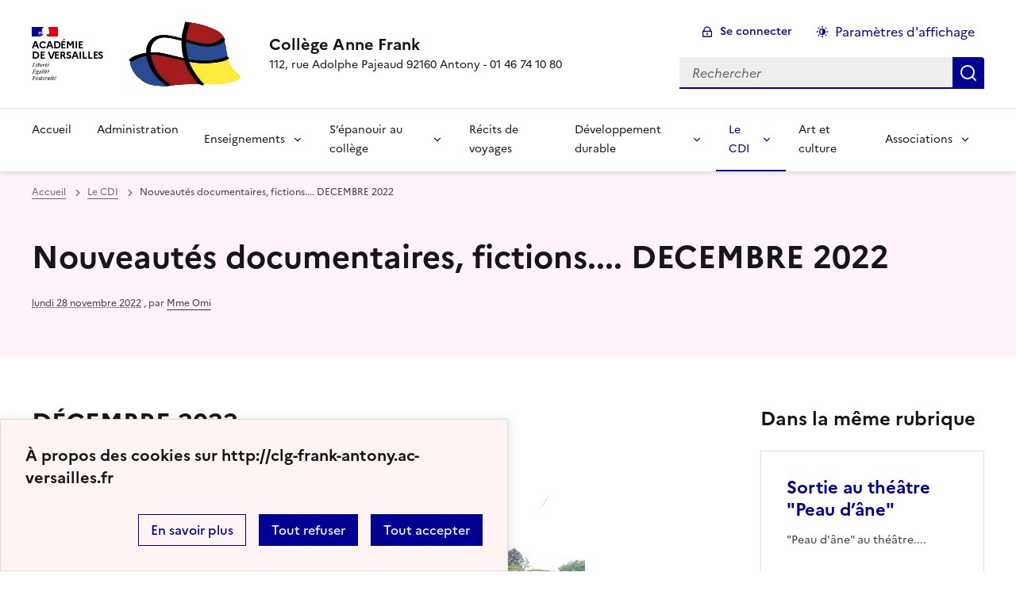

--- FILE ---
content_type: text/html; charset=utf-8
request_url: https://clg-frank-antony.ac-versailles.fr/spip.php?article1052
body_size: 7534
content:
<!DOCTYPE html>
<html dir="ltr" lang="fr" class="ltr fr no-js" data-fr-scheme="system">
<head>
	<script type='text/javascript'>/*<![CDATA[*/(function(H){H.className=H.className.replace(/\bno-js\b/,'js')})(document.documentElement);/*]]>*/</script>
	<title>Collège Anne Frank - 112, rue Adolphe Pajeaud 92160 Antony - 01 46 74 10 80</title>
	<meta name="description" content="Site Internet du coll&#232;ge Anne Frank d&#039;Antony" />
	<meta http-equiv="Content-Type" content="text/html; charset=utf-8" />
<meta name="viewport" content="width=device-width, initial-scale=1" />


<link rel="alternate" type="application/rss+xml" title="Syndiquer tout le site" href="spip.php?page=backend" />


<link rel='stylesheet' href='local/cache-css/4aeadcbca70215ab861b7e6a8cb5468f.css?1745931567' type='text/css' /><script type="text/javascript">/* <![CDATA[ */
var mediabox_settings={"auto_detect":true,"ns":"box","tt_img":true,"sel_g":"#documents_portfolio a[type='image\/jpeg'],#documents_portfolio a[type='image\/png'],#documents_portfolio a[type='image\/gif']","sel_c":".mediabox","str_ssStart":"Diaporama","str_ssStop":"Arr\u00eater","str_cur":"{current}\/{total}","str_prev":"Pr\u00e9c\u00e9dent","str_next":"Suivant","str_close":"Fermer","str_loading":"Chargement\u2026","str_petc":"Taper \u2019Echap\u2019 pour fermer","str_dialTitDef":"Boite de dialogue","str_dialTitMed":"Affichage d\u2019un media","splash_url":"","lity":{"skin":"_simple-dark","maxWidth":"90%","maxHeight":"90%","minWidth":"400px","minHeight":"","slideshow_speed":"2500","opacite":"0.9","defaultCaptionState":"expanded"}};
/* ]]> */</script>
<!-- insert_head_css -->

















<script type='text/javascript' src='local/cache-js/9c4c08ccf26fa70c008c4fe428696094.js?1745931567'></script>










<!-- insert_head -->












<link rel="alternate" type="application/json+oembed" href="https://clg-frank-antony.ac-versailles.fr/oembed.api/?format=json&amp;url=https%3A%2F%2Fclg-frank-antony.ac-versailles.fr%2Fspip.php%3Farticle1052" />






<meta name="generator" content="SPIP 4.1.18" />





<meta name="theme-color" content="#000091"><!-- Défini la couleur de thème du navigateur (Safari/Android) -->
<link rel="apple-touch-icon" href="plugins/squelette-dsfr/favicon/apple-touch-icon.png"><!-- 180×180 -->
<link rel="icon" href="plugins/squelette-dsfr/favicon/favicon.svg" type="image/svg+xml">
<link rel="shortcut icon" href="plugins/squelette-dsfr/favicon/favicon.ico" type="image/x-icon"><!-- 32×32 -->
<link rel="manifest" href="plugins/squelette-dsfr/favicon/manifest.webmanifest" crossorigin="use-credentials"></head>

<body id="top"  class="pas_surlignable page_article ">
<header role="banner" class="fr-header">
    <div class="fr-header__body">
        <div class="fr-container">
            <div class="fr-header__body-row">
                <div class="fr-header__brand fr-enlarge-link">
                    <div class="fr-header__brand-top">
                        <div class="fr-header__logo">
                            <p class="fr-logo">
                                
								 Académie<br>de Versailles
                            </p>
                        </div>
                         
                            <div class="fr-header__operator">
                                <img
	src="IMG/logo/logo_college_-_copie-614e9.jpg?1741013720" class='fr-responsive-img'
	width="278"
	height="295" alt='Logo du site Coll&#232;ge Anne Frank'/>
                                <!-- L’alternative de l’image (attribut alt) doit impérativement être renseignée et reprendre le texte visible dans l’image -->
                            </div>
                        
                        <div class="fr-header__navbar">
                            <button class="fr-btn--search fr-btn" data-fr-opened="false" aria-controls="modal-recherche" title="Rechercher">
                                Rechercher
                            </button>
                            <button class="fr-btn--menu fr-btn" data-fr-opened="false" aria-controls="modal-menu" aria-haspopup="menu" title="Menu" id="fr-btn-menu-mobile-3">
                                Menu
                            </button>
                        </div>
                    </div>
                    <div class="fr-header__service">
                        <a href="http://clg-frank-antony.ac-versailles.fr" title="Accueil - Collège Anne Frank"   aria-label="revenir à l'accueil du site">
                            <p class="fr-header__service-title">Collège Anne Frank</p>
                        </a>
                        <p class="fr-header__service-tagline">112, rue Adolphe Pajeaud 92160 Antony - 01 46 74 10 80</p>
                    </div>
                </div>
                <div class="fr-header__tools">
                    <div class="fr-header__tools-links">
                        <ul class="fr-btns-group">
                             
                             <li>
                            <a class="fr-btn fr-fi-lock-line" href="spip.php?page=login&amp;url=spip.php%3Farticle1052" aria-label="ouvrir le formulaire de connexion" title="connexion" rel="nofollow">Se connecter</a>
                            </li>
                            
                            
                            
							<li>
								<button class="fr-link fr-fi-theme-fill fr-link--icon-left fr-pt-0" aria-controls="fr-theme-modal" data-fr-opened="false" aria-label="Changer les paramêtres d'affichage" title="Paramètres d'affichage">Paramètres d'affichage</button>
							</li>
                        </ul>
                    </div>
                    <div class="fr-header__search fr-modal" id="modal-recherche">
                        <div class="fr-container fr-container-lg--fluid">
                            <button class="fr-btn--close fr-btn" aria-controls="modal-recherche">Fermer</button>
                                <form action="spip.php?page=recherche" method="get">
	<div class="fr-search-bar" id="formulaire_recherche" role="search">
		<input name="page" value="recherche" type="hidden"
/>

		
		<label for="recherche" class="fr-label">Rechercher :</label>
		<input type="search" class="fr-input" size="10" placeholder="Rechercher" name="recherche" id="recherche" accesskey="4" autocapitalize="off" autocorrect="off"
		/><button type="submit" class="fr-btn" value="Rechercher" title="Rechercher" />


</div>
</form>

                        </div>
                    </div>
                </div>
            </div>
        </div>
    </div>
    <div class="fr-header__menu fr-modal" id="modal-menu" aria-labelledby="fr-btn-menu-mobile-1">
        <div class="fr-container">
            <button class="fr-btn--close fr-btn" aria-controls="modal-menu">Fermer</button>
            <div class="fr-header__menu-links"></div>
			   <nav class="fr-nav" id="header-navigation" role="navigation" aria-label="Menu principal">
    <ul class="fr-nav__list">
        <li class="fr-nav__item active">
            <a class="fr-nav__link active" href="http://clg-frank-antony.ac-versailles.fr" target="_self"    aria-label="Revenir à la page d'accueil" title="Accueil">Accueil</a>
        </li>

        
        <li class="fr-nav__item  ">
            
            <a class="fr-nav__link "  aria-label="Ouvrir la rubrique Administration" title="Administration" href="spip.php?rubrique25" target="_self"   >Administration</a>
            
        </li>
        
        <li class="fr-nav__item  ">
            
                <button class="fr-nav__btn" aria-expanded="false" aria-controls="menu-3"   >Enseignements</button>
                <div class="fr-collapse fr-menu" id="menu-3">
                    <ul class="fr-menu__list">
                        <li>
                            <a class="fr-nav__link fr-text--light"  aria-label="Ouvrir la rubrique Enseignements" title="Enseignements" href="spip.php?rubrique3" target="_self" ><i>Voir toute la rubrique</i></a>
                        </li>
            
                        <li>
                            <a class="fr-nav__link"  aria-label="Ouvrir la rubrique La Classe UPE2A" title="La Classe UPE2A" href="spip.php?rubrique13" target="_self" >La Classe UPE2A</a>
                        </li>
            
                        <li>
                            <a class="fr-nav__link"  aria-label="Ouvrir la rubrique Réussir le Brevet" title="Réussir le Brevet" href="spip.php?rubrique53" target="_self" >Réussir le Brevet</a>
                        </li>
            
                        <li>
                            <a class="fr-nav__link"  aria-label="Ouvrir la rubrique L&#8217;option Pass Avenir" title="L&#8217;option Pass Avenir" href="spip.php?rubrique80" target="_self" >L&#8217;option Pass Avenir</a>
                        </li>
            
                        <li>
                            <a class="fr-nav__link"  aria-label="Ouvrir la rubrique Les Projets inter-disciplinaires" title="Les Projets inter-disciplinaires" href="spip.php?rubrique50" target="_self" >Les Projets inter-disciplinaires</a>
                        </li>
            
                        <li>
                            <a class="fr-nav__link"  aria-label="Ouvrir la rubrique Allemand" title="Allemand" href="spip.php?rubrique33" target="_self" >Allemand</a>
                        </li>
            
                        <li>
                            <a class="fr-nav__link"  aria-label="Ouvrir la rubrique Anglais" title="Anglais" href="spip.php?rubrique14" target="_self" >Anglais</a>
                        </li>
            
                        <li>
                            <a class="fr-nav__link"  aria-label="Ouvrir la rubrique EPS" title="EPS" href="spip.php?rubrique34" target="_self" >EPS</a>
                        </li>
            
                        <li>
                            <a class="fr-nav__link"  aria-label="Ouvrir la rubrique Espagnol" title="Espagnol" href="spip.php?rubrique27" target="_self" >Espagnol</a>
                        </li>
            
                        <li>
                            <a class="fr-nav__link"  aria-label="Ouvrir la rubrique Français" title="Français" href="spip.php?rubrique28" target="_self" >Français</a>
                        </li>
            
                        <li>
                            <a class="fr-nav__link"  aria-label="Ouvrir la rubrique Histoire / Géographie / EMC" title="Histoire / Géographie / EMC" href="spip.php?rubrique30" target="_self" >Histoire / Géographie / EMC</a>
                        </li>
            
                        <li>
                            <a class="fr-nav__link"  aria-label="Ouvrir la rubrique Latin" title="Latin" href="spip.php?rubrique29" target="_self" >Latin</a>
                        </li>
            
                        <li>
                            <a class="fr-nav__link"  aria-label="Ouvrir la rubrique Les arts plastiques" title="Les arts plastiques" href="spip.php?rubrique35" target="_self" >Les arts plastiques</a>
                        </li>
            
                        <li>
                            <a class="fr-nav__link"  aria-label="Ouvrir la rubrique SVT" title="SVT" href="spip.php?rubrique32" target="_self" >SVT</a>
                        </li>
            
                        <li>
                            <a class="fr-nav__link"  aria-label="Ouvrir la rubrique Technologie" title="Technologie" href="spip.php?rubrique4" target="_self" >Technologie</a>
                        </li>
            
                    </ul>
                </div>
            
        </li>
        
        <li class="fr-nav__item  ">
            
                <button class="fr-nav__btn" aria-expanded="false" aria-controls="menu-18"   >S&#8217;épanouir au collège</button>
                <div class="fr-collapse fr-menu" id="menu-18">
                    <ul class="fr-menu__list">
                        <li>
                            <a class="fr-nav__link fr-text--light"  aria-label="Ouvrir la rubrique S&#8217;épanouir au collège" title="S&#8217;épanouir au collège" href="spip.php?rubrique18" target="_self" ><i>Voir toute la rubrique</i></a>
                        </li>
            
                        <li>
                            <a class="fr-nav__link"  aria-label="Ouvrir la rubrique Les Clubs" title="Les Clubs" href="spip.php?rubrique38" target="_self" >Les Clubs</a>
                        </li>
            
                        <li>
                            <a class="fr-nav__link"  aria-label="Ouvrir la rubrique L&#8217;Association Sportive (AS)" title="L&#8217;Association Sportive (AS)" href="spip.php?rubrique43" target="_self" >L&#8217;Association Sportive (AS)</a>
                        </li>
            
                        <li>
                            <a class="fr-nav__link"  aria-label="Ouvrir la rubrique Les mesures contre le harcèlement " title="Les mesures contre le harcèlement " href="spip.php?rubrique64" target="_self" >Les mesures contre le harcèlement </a>
                        </li>
            
                        <li>
                            <a class="fr-nav__link"  aria-label="Ouvrir la rubrique L&#8217;accompagnement des élèves en situation de handicap" title="L&#8217;accompagnement des élèves en situation de handicap" href="spip.php?rubrique71" target="_self" >L&#8217;accompagnement des élèves en situation de handicap</a>
                        </li>
            
                        <li>
                            <a class="fr-nav__link"  aria-label="Ouvrir la rubrique La promotion de la santé et du bien-être" title="La promotion de la santé et du bien-être" href="spip.php?rubrique78" target="_self" >La promotion de la santé et du bien-être</a>
                        </li>
            
                        <li>
                            <a class="fr-nav__link"  aria-label="Ouvrir la rubrique Le Conseil de la vie collégienne (CVC)" title="Le Conseil de la vie collégienne (CVC)" href="spip.php?rubrique65" target="_self" >Le Conseil de la vie collégienne (CVC)</a>
                        </li>
            
                    </ul>
                </div>
            
        </li>
        
        <li class="fr-nav__item  ">
            
            <a class="fr-nav__link "  aria-label="Ouvrir la rubrique Récits de voyages" title="Récits de voyages" href="spip.php?rubrique40" target="_self"   >Récits de voyages</a>
            
        </li>
        
        <li class="fr-nav__item  ">
            
                <button class="fr-nav__btn" aria-expanded="false" aria-controls="menu-61"   >Développement durable</button>
                <div class="fr-collapse fr-menu" id="menu-61">
                    <ul class="fr-menu__list">
                        <li>
                            <a class="fr-nav__link fr-text--light"  aria-label="Ouvrir la rubrique Développement durable" title="Développement durable" href="spip.php?rubrique61" target="_self" ><i>Voir toute la rubrique</i></a>
                        </li>
            
                        <li>
                            <a class="fr-nav__link"  aria-label="Ouvrir la rubrique La démarche de développement durable (E3D) " title="La démarche de développement durable (E3D) " href="spip.php?rubrique66" target="_self" >La démarche de développement durable (E3D) </a>
                        </li>
            
                        <li>
                            <a class="fr-nav__link"  aria-label="Ouvrir la rubrique L&#8217;Aire Terrestre Educative du Breuil" title="L&#8217;Aire Terrestre Educative du Breuil" href="spip.php?rubrique60" target="_self" >L&#8217;Aire Terrestre Educative du Breuil</a>
                        </li>
            
                        <li>
                            <a class="fr-nav__link"  aria-label="Ouvrir la rubrique La Classe Ville durable " title="La Classe Ville durable " href="spip.php?rubrique79" target="_self" >La Classe Ville durable </a>
                        </li>
            
                    </ul>
                </div>
            
        </li>
        
        <li class="fr-nav__item  on active ">
            
                <button class="fr-nav__btn" aria-expanded="false" aria-controls="menu-19"  on aria-current="page" >Le CDI</button>
                <div class="fr-collapse fr-menu" id="menu-19">
                    <ul class="fr-menu__list">
                        <li>
                            <a class="fr-nav__link fr-text--light"  aria-label="Ouvrir la rubrique Le CDI" title="Le CDI" href="spip.php?rubrique19" target="_self" ><i>Voir toute la rubrique</i></a>
                        </li>
            
                        <li>
                            <a class="fr-nav__link"  aria-label="Ouvrir la rubrique Club Journal&nbsp;: le grenier d&#8217;Anne Frank" title="Club Journal&nbsp;: le grenier d&#8217;Anne Frank" href="spip.php?rubrique52" target="_self" >Club Journal&nbsp;: le grenier d&#8217;Anne Frank</a>
                        </li>
            
                        <li>
                            <a class="fr-nav__link"  aria-label="Ouvrir la rubrique Club Webradio " title="Club Webradio " href="spip.php?rubrique58" target="_self" >Club Webradio </a>
                        </li>
            
                        <li>
                            <a class="fr-nav__link"  aria-label="Ouvrir la rubrique La Classe Médias" title="La Classe Médias" href="spip.php?rubrique81" target="_self" >La Classe Médias</a>
                        </li>
            
                    </ul>
                </div>
            
        </li>
        
        <li class="fr-nav__item  ">
            
            <a class="fr-nav__link "  aria-label="Ouvrir la rubrique Art et culture" title="Art et culture" href="spip.php?rubrique74" target="_self"   >Art et culture</a>
            
        </li>
        
        <li class="fr-nav__item  ">
            
                <button class="fr-nav__btn" aria-expanded="false" aria-controls="menu-24"   >Associations</button>
                <div class="fr-collapse fr-menu" id="menu-24">
                    <ul class="fr-menu__list">
                        <li>
                            <a class="fr-nav__link fr-text--light"  aria-label="Ouvrir la rubrique Associations" title="Associations" href="spip.php?rubrique24" target="_self" ><i>Voir toute la rubrique</i></a>
                        </li>
            
                        <li>
                            <a class="fr-nav__link"  aria-label="Ouvrir la rubrique Associations d&#8217;aide à la réussite" title="Associations d&#8217;aide à la réussite" href="spip.php?rubrique62" target="_self" >Associations d&#8217;aide à la réussite</a>
                        </li>
            
                        <li>
                            <a class="fr-nav__link"  aria-label="Ouvrir la rubrique Associations de parents d&#8217;élèves" title="Associations de parents d&#8217;élèves" href="spip.php?rubrique44" target="_self" >Associations de parents d&#8217;élèves</a>
                        </li>
            
                    </ul>
                </div>
            
        </li>
        
    </ul>
</nav> 
			
        </div>
    </div>
</header>
<main id="main" role="main" class="fr-pb-6w">

	<section class="fr-acticle-header fr-background-alt--purple-glycine">
		<div class="fr-container ">

			<nav role="navigation" class="fr-breadcrumb" aria-label="vous êtes ici :">
				<button class="fr-breadcrumb__button" aria-expanded="false" aria-controls="breadcrumb-1">Voir le fil d’Ariane</button>
				<div class="fr-collapse" id="breadcrumb-1">
					<ol class="fr-breadcrumb__list">
						<li><a class="fr-breadcrumb__link" title="Accueil du site" aria-label="revenir à l'accueil du site"  href="http://clg-frank-antony.ac-versailles.fr/">Accueil</a></li>
						
						<li><a class="fr-breadcrumb__link" title="Le CDI" href="spip.php?rubrique19" aria-label="ouvrir la rubrique Le CDI" >Le CDI</a>
						</li>
						
						<li><a class="fr-breadcrumb__link" aria-current="page">Nouveautés documentaires, fictions.... DECEMBRE 2022</a></li>
					</ol>
				</div>
			</nav>
			
			<h1 class="fr-h1 ">Nouveautés documentaires, fictions.... DECEMBRE 2022</h1>
			

			
			
			<p class="fr-text--xs"><abbr class="published" title="2022-11-28T14:10:33Z">lundi 28 novembre 2022</abbr>  <span class="sep">, </span><span class="auteurs">par  <span class="vcard author"><a class="url fn spip_in" href="spip.php?auteur28">Mme&nbsp;Omi</a></span></span></p>
			
			</div>

	</section>
	<div class="fr-container fr-mt-8w">
		<div class="fr-grid-row fr-grid-row--gutters">


			<!-- Colonne affichage principal -->
			<div class="fr-col-12 fr-col-md-8 fr-col-lg-9">
				<div class=""><h2 class="spip">DÉCEMBRE 2022</h2>
<p>Pour connaître les nouvelles acquisitions du CDI, cliquez sur l&#8217;image.</p>
<div class='spip_document_4710 spip_document spip_documents spip_document_file spip_documents_center spip_document_center'>
<figure class="spip_doc_inner">
<a href="IMG/pdf/nouveautes_decembre_22.pdf"
	class=" spip_doc_lien" title='PDF - 49.8 ko'
	type="application/pdf"><img src='IMG/jpg/arbre_fleur_jpg500.jpg' width='500' height='375' alt='' /></a>
</figure>
</div>
<p>Arboretum, Chatenay Malabry</p></div>

				
				

				
				

				

				
				<a href="#forum" name="forum" id="forum"></a>				


			</div><!-- Fin Colonne affichage principal -->




			<!-- Colonne affichage autres articles -->
			<div class="fr-col-12 fr-col-md-4 fr-col-lg-3">

				
				
					<h4>Dans la même rubrique</h4>
						<div class="fr-grid-row fr-grid-row--gutters">
							
								<div class="fr-col-12 fr-col-sm-6 fr-col-md-12">
									<div class="fr-card fr-enlarge-link transparent">
		<div class="fr-card__body">
			<div class="fr-card__content">
				<h3 class="fr-card__title">
					<a aria-describedby=""Peau d'âne" au théâtre...." aria-label="Ouvrir l'article Sortie au théâtre "Peau d&#8217;âne"" title="Sortie au théâtre "Peau d&#8217;âne"" href="spip.php?article1254">Sortie au théâtre "Peau d&#8217;âne"</a>
				</h3>
				<p class="fr-card__desc">"Peau d'âne" au théâtre....</p>
				
				
			</div>
		</div>
		
	</div>								</div>
							
								<div class="fr-col-12 fr-col-sm-6 fr-col-md-12">
									<div class="fr-card fr-enlarge-link transparent">
		<div class="fr-card__body">
			<div class="fr-card__content">
				<h3 class="fr-card__title">
					<a aria-describedby="Représentation de la compagnie Circus I love you." aria-label="Ouvrir l'article Sortie à l&#8217;Espace Cirque d&#8217;Antony" title="Sortie à l&#8217;Espace Cirque d&#8217;Antony" href="spip.php?article1255">Sortie à l&#8217;Espace Cirque d&#8217;Antony</a>
				</h3>
				<p class="fr-card__desc">Représentation de la compagnie Circus I love you.</p>
				
				
			</div>
		</div>
		
	</div>								</div>
							
								<div class="fr-col-12 fr-col-sm-6 fr-col-md-12">
									<div class="fr-card fr-enlarge-link transparent">
		<div class="fr-card__body">
			<div class="fr-card__content">
				<h3 class="fr-card__title">
					<a aria-describedby="Sortie pédagogique "Migration et climat"" aria-label="Ouvrir l'article Sortie dans le cadre du projet "Habiter le..." title="Sortie dans le cadre du projet "Habiter le..." href="spip.php?article1250">Sortie dans le cadre du projet "Habiter le...</a>
				</h3>
				<p class="fr-card__desc">Sortie pédagogique "Migration et climat"</p>
				
				
			</div>
		</div>
		
	</div>								</div>
							
						</div>
				

			</div>


		</div>
	</div>


</main>

<!-- footer avec partenaires -->
	<div class="fr-share fr-mt-5w">
	<div class="fr-container">
	<p class="fr-share__title">Partager la page</p>
	<ul class="fr-share__group">
		<li>
			<a class="fr-share__link fr-share__link--facebook" title="Partager sur Facebook - nouvelle fenêtre" href="https://www.facebook.com/sharer.php?u=https://clg-frank-antony.ac-versailles.fr/spip.php?article1052" target="_blank" rel="noopener" onclick="window.open(this.href,'Partager sur Facebook','toolbar=no,location=yes,status=no,menubar=no,scrollbars=yes,resizable=yes,width=600,height=450'); event.preventDefault();">Partager sur Facebook</a>
		</li>
		<li>
			<!-- Les paramètres de la reqûete doivent être URI-encodés (ex: encodeURIComponent() en js) -->
			<a class="fr-share__link fr-share__link--twitter" title="Partager sur Twitter - nouvelle fenêtre" href="https://twitter.com/intent/tweet?url=https://clg-frank-antony.ac-versailles.fr/spip.php?article1052&text=Nouveautés documentaires, fictions.... DECEMBRE 2022&via=[À MODIFIER - via]&hashtags=[À MODIFIER - hashtags]" target="_blank" rel="noopener" onclick="window.open(this.href,'Partager sur Twitter','toolbar=no,location=yes,status=no,menubar=no,scrollbars=yes,resizable=yes,width=600,height=420'); event.preventDefault();">Partager sur Twitter</a>
		</li>
		<li>
			<a class="fr-share__link fr-share__link--linkedin" title="Partager sur LinkedIn - nouvelle fenêtre" href="https://www.linkedin.com/shareArticle?url=https://clg-frank-antony.ac-versailles.fr/spip.php?article1052&title=Nouveautés documentaires, fictions.... DECEMBRE 2022" target="_blank" rel="noopener" onclick="window.open(this.href,'Partager sur LinkedIn','toolbar=no,location=yes,status=no,menubar=no,scrollbars=yes,resizable=yes,width=550,height=550'); event.preventDefault();">Partager sur LinkedIn</a>
		</li>
		<li>
			<a class="fr-share__link fr-share__link--mail" href="mailto:?subject=Nouveautés documentaires, fictions.... DECEMBRE 2022&body=Voir cette page du site Collège Anne Frank : https://clg-frank-antony.ac-versailles.fr/spip.php?article1052" title="Partager par email" target="_blank">Partager par email</a>
		</li>
		<li>
			<button class="fr-share__link fr-share__link--copy" title="Copier dans le presse-papier" onclick="navigator.clipboard.writeText(window.location);alert('Adresse copiée dans le presse papier.');">Copier dans le presse-papier</button>
		</li>
	</ul>
</div>
</div>


<footer class="fr-footer fr-pb-3w" role="contentinfo" id="footer-1060">
    <div class="fr-container">
        <div class="fr-footer__body">
            <div class="fr-footer__brand fr-enlarge-link">
                <a href="http://clg-frank-antony.ac-versailles.fr" title="Retour à l’accueil"   aria-label="Revenir à l'accueil du site">
                    <p class="fr-logo">
                        
                    </p>
                </a>
            </div>
            <div class="fr-footer__content">
                <p class="fr-footer__content-desc"> 2009 - 2025 Collège Anne Frank</p>
                <ul class="fr-footer__content-list">
                    
                </ul>
            </div>
        </div>
		
		<div class="fr-footer__partners">
			
			<div class="fr-footer__partners-logos">
				<div class="fr-footer__partners-main">
					
					<a class="fr-footer__partners-link" href="https://0921243b.esidoc.fr/">
						<img
	src="IMG/logo/esidoc-icone-rouge.png?1703618715" class='fr-footer__logo'
	width="133"
	height="133" alt='Esidoc'/>
						<!-- L’alternative de l’image (attribut alt) doit impérativement être renseignée et reprendre le texte visible dans l’image -->
					</a>
					

				</div>
				<div class="fr-footer__partners-sub">
					<ul>

						
						<li>
							<a class="fr-footer__partners-link" href="https://www.onisep.fr/">
								<img
	src="IMG/logo/onisep.jpg?1718878926" class='fr-footer__logo'
	width="244"
	height="150" alt='Onisep'/>
								<!-- L’alternative de l’image (attribut alt) doit impérativement être renseignée et reprendre le texte visible dans l’image -->
							</a>
						</li>
						
						<li>
							<a class="fr-footer__partners-link" href="https://www.cidj.com/">
								<img
	src="IMG/logo/logo-cidj-com_jpg100.jpg?1706540494" class='fr-footer__logo'
	width="100"
	height="79" alt='CIDJ.COM : &#233;tudes, m&#233;tiers, orientation, jobs, stages, formations,...'/>
								<!-- L’alternative de l’image (attribut alt) doit impérativement être renseignée et reprendre le texte visible dans l’image -->
							</a>
						</li>
						
						<li>
							<a class="fr-footer__partners-link" href="https://www.education.gouv.fr/non-au-harcelement">
								<img
	src="IMG/logo/3018_png500.png?1710163166" class='fr-footer__logo'
	width="458"
	height="380" alt='Non au harc&#232;lement !'/>
								<!-- L’alternative de l’image (attribut alt) doit impérativement être renseignée et reprendre le texte visible dans l’image -->
							</a>
						</li>
						
						<li>
							<a class="fr-footer__partners-link" href="https://www.hauts-de-seine.fr/mon-departement/les-hauts-de-seine/missions-et-actions/colleges-et-education/le-pass-plus">
								<img
	src="IMG/logo/logo-pass.png?1711099830" class='fr-footer__logo'
	width="300"
	height="175" alt='Pass+ Hauts-de-Seine'/>
								<!-- L’alternative de l’image (attribut alt) doit impérativement être renseignée et reprendre le texte visible dans l’image -->
							</a>
						</li>
						
						<li>
							<a class="fr-footer__partners-link" href="https://3114.fr/">
								<img
	src="IMG/logo/logo-3114.svg?1717053432" class='fr-footer__logo'
	width="174"
	height="43" alt='Num&#233;ro national de pr&#233;vention du suicide'/>
								<!-- L’alternative de l’image (attribut alt) doit impérativement être renseignée et reprendre le texte visible dans l’image -->
							</a>
						</li>
						


					</ul>
				</div>
			</div>
		</div>
		
        <div class="fr-footer__bottom">
            <ul class="fr-footer__bottom-list">
                <li class="fr-footer__bottom-item">
                    <a class="fr-footer__bottom-link" href="spip.php?page=plan"  title="Plan du site" aria-label="ouvrir le plan du site">Plan du site</a>
                </li>
				 
				<li class="fr-footer__bottom-item">
					<a class="fr-footer__bottom-link" href="spip.php?page=contact"  title="Contact" aria-label="ouvrir le formulaire de contact">Nous contacter</a>
				</li>
				
                <li class="fr-footer__bottom-item">
                    <a class="fr-footer__bottom-link" href="#">Accessibilité : partiellement conforme</a>
                </li>
                <li class="fr-footer__bottom-item">
                    <a class="fr-footer__bottom-link" href="spip.php?page=mentions"  title="Mentions" aria-label="voir les mentions légales">Mentions légales</a>
                </li>
                
                
				<li class="fr-footer__bottom-item">
					<button class="fr-footer__bottom-link fr-fi-theme-fill fr-link--icon-left" aria-controls="fr-theme-modal" data-fr-opened="false" title="Modifier les paramêtres d'affichage">Paramètres d'affichage</button>
				</li>
				<li class="fr-footer__bottom-item">
					<a class="fr-footer__bottom-link fr-fi-rss-line fr-link--icon-left" href="spip.php?page=backend" title="S'abonner au flux RSS">Flux RSS</a>
				</li>
            </ul>
			

        </div>
    </div>
</footer>



<dialog id="fr-theme-modal" class="fr-modal" role="dialog" aria-labelledby="fr-theme-modal-title">
	<div class="fr-container fr-container--fluid fr-container-md">
		<div class="fr-grid-row fr-grid-row--center">
			<div class="fr-col-12 fr-col-md-8 ">
				<div class="fr-modal__body">
					<div class="fr-modal__header">
						<button class="fr-link--close fr-link" aria-controls="fr-theme-modal">Fermer</button>
					</div>
					<div class="fr-modal__content">
						<h1 id="fr-theme-modal-title" class="fr-modal__title">
							Paramètres d’affichage
						</h1>
						<p>Choisissez un thème pour personnaliser l’apparence du site.</p>
						<div class="fr-grid-row fr-grid-row--gutters">
							<div class="fr-col">
								<div id="fr-display" class="fr-form-group fr-display">
									<div class="fr-form-group">
										<fieldset class="fr-fieldset">
											<div class="fr-fieldset__content">
												<div class="fr-radio-group fr-radio-rich">
													<input value="light" type="radio" id="fr-radios-theme-light" name="fr-radios-theme">
													<label class="fr-label" for="fr-radios-theme-light">Thème clair
													</label>
													<div class="fr-radio-rich__img" data-fr-inject-svg>
														<img src="plugins/squelette-dsfr/img/light.svg" alt="">
														<!-- L’alternative de l’image (attribut alt) doit rester vide car l’image est illustrative et ne doit pas être restituée aux technologies d’assistance -->
													</div>
												</div>
												<div class="fr-radio-group fr-radio-rich">
													<input value="dark" type="radio" id="fr-radios-theme-dark" name="fr-radios-theme">
													<label class="fr-label" for="fr-radios-theme-dark">Thème sombre
													</label>
													<div class="fr-radio-rich__img" data-fr-inject-svg>
														<img src="plugins/squelette-dsfr/img/dark.svg" alt="">
														<!-- L’alternative de l’image (attribut alt) doit rester vide car l’image est illustrative et ne doit pas être restituée aux technologies d’assistance -->
													</div>
												</div>
												<div class="fr-radio-group fr-radio-rich">
													<input value="system" type="radio" id="fr-radios-theme-system" name="fr-radios-theme">
													<label class="fr-label" for="fr-radios-theme-system">Système
														<span class="fr-hint-text">Utilise les paramètres système.</span>
													</label>
													<div class="fr-radio-rich__img" data-fr-inject-svg>
														<img src="plugins/squelette-dsfr/img/system.svg" alt="">
														<!-- L’alternative de l’image (attribut alt) doit rester vide car l’image est illustrative et ne doit pas être restituée aux technologies d’assistance -->
													</div>
												</div>
											</div>
										</fieldset>
									</div>
								</div>

							</div>
							<div class="fr-col">
								<div id="fr-display2" class="fr-form-group fr-display">
									<div class="fr-form-group">
										<fieldset class="fr-fieldset">
											<div class="fr-fieldset__content">
												<div class="fr-radio-group fr-radio-rich">
													<input value="light" type="radio" id="fr-radios-dyslexic-non" name="fr-radios-dyslexic"
																												checked
																											>
													<label class="fr-label marianne" for="fr-radios-dyslexic-non">Police Marianne
													</label>
													<div class="fr-radio-rich__img" data-fr-inject-svg>
														<h1 class="fr-text-center fr-width-100 fr-mt-2w marianne">AB</h1>
														<!-- L’alternative de l’image (attribut alt) doit rester vide car l’image est illustrative et ne doit pas être restituée aux technologies d’assistance -->
													</div>
												</div>
												<div class="fr-radio-group fr-radio-rich">
													<input value="dark" type="radio" id="fr-radios-dyslexic-oui" name="fr-radios-dyslexic"
																										>
													<label class="fr-label dyslexic" for="fr-radios-dyslexic-oui">Police OpenDyslexic
													</label>
													<div class="fr-radio-rich__img" data-fr-inject-svg>
														<h1 class="fr-text-center fr-width-100 fr-mt-2w dyslexic">AB</h1>
														<!-- L’alternative de l’image (attribut alt) doit rester vide car l’image est illustrative et ne doit pas être restituée aux technologies d’assistance -->
													</div>
												</div>

											</div>
										</fieldset>
									</div>
								</div>

							</div>
						</div>
					</div>
				</div>
			</div>
		</div>
	</div>
</dialog>


<script>
	$('table').removeClass('spip');
</script>

<a class="fr-link fr-icon-arrow-up-fill fr-link--icon-right fr-pr-2w fr-pb-2w fr-display-none" href="#top" id="backtToTop">
	Haut de page
</a>
</body>

<script type="module" src="plugins/squelette-dsfr/dsfr/dsfr.module.min.js"></script>
<script type="text/javascript" nomodule src="plugins/squelette-dsfr/dsfr/dsfr.nomodule.min.js"></script>

<script>
    document.getElementById('fr-radios-dyslexic-oui').onclick = function(){
        console.log("OpenDislexic");
        document.getElementsByTagName('body')[0].classList.add("dyslexic");
        Cookies.set("daneVersaillesDyslexic",  "oui", { expires: 15 });

    }

    document.getElementById('fr-radios-dyslexic-non').onclick = function(){
        console.log("Marianne");
        document.getElementsByTagName('body')[0].classList.remove('dyslexic');
        Cookies.set("daneVersaillesDyslexic",  "non", { expires: 15 });

    }
</script>

<script>
    // Scroll to top button appear
    jQuery(document).on('scroll', function() {
        var scrollDistance = $(this).scrollTop();
        if (scrollDistance > 100) {
            $('#backtToTop').removeClass('fr-display-none');
        } else {
            $('#backtToTop').addClass('fr-display-none');
        }
    });



</script>

</html>



--- FILE ---
content_type: image/svg+xml
request_url: https://clg-frank-antony.ac-versailles.fr/IMG/logo/logo-3114.svg?1717053432
body_size: 17263
content:
<?xml version="1.0" encoding="UTF-8"?>
<svg xmlns="http://www.w3.org/2000/svg" width="174" height="43" viewBox="0 0 173.545 43.272">
  <g transform="translate(-526.935 0)">
    <g style="isolation:isolate">
      <g style="isolation:isolate">
        <path d="M625.816,17.451a2.74,2.74,0,0,1-1.1-.659l.289-.571a2.812,2.812,0,0,0,1.011.616,3.7,3.7,0,0,0,1.3.234,2.368,2.368,0,0,0,1.41-.345,1.059,1.059,0,0,0,.47-.894.9.9,0,0,0-.255-.671,1.736,1.736,0,0,0-.625-.385,10.216,10.216,0,0,0-1.03-.3,10.782,10.782,0,0,1-1.26-.385,2.051,2.051,0,0,1-.8-.565,1.5,1.5,0,0,1-.335-1.029,1.745,1.745,0,0,1,.28-.966,1.916,1.916,0,0,1,.86-.7,3.526,3.526,0,0,1,1.44-.259,4.205,4.205,0,0,1,1.175.165,3.362,3.362,0,0,1,.995.454l-.25.591a3.447,3.447,0,0,0-.94-.436,3.492,3.492,0,0,0-.98-.144,2.266,2.266,0,0,0-1.385.354,1.1,1.1,0,0,0-.465.915.912.912,0,0,0,.255.675,1.67,1.67,0,0,0,.64.391c.256.089.6.188,1.034.294a10.542,10.542,0,0,1,1.246.375,2.063,2.063,0,0,1,.8.56,1.484,1.484,0,0,1,.33,1.016,1.727,1.727,0,0,1-.285.965,1.916,1.916,0,0,1-.875.689,3.655,3.655,0,0,1-1.45.255A4.481,4.481,0,0,1,625.816,17.451Z" fill="#1f2328"/>
        <path d="M633.295,17.236a3.389,3.389,0,0,1-1.319-1.274,3.719,3.719,0,0,1,0-3.641,3.382,3.382,0,0,1,1.319-1.274,4.054,4.054,0,0,1,3.761-.005,3.4,3.4,0,0,1,1.314,1.274,3.7,3.7,0,0,1,0,3.65,3.411,3.411,0,0,1-1.314,1.275,4.054,4.054,0,0,1-3.761,0Zm3.386-.569a2.726,2.726,0,0,0,1.05-1.04,3.094,3.094,0,0,0,0-2.971,2.726,2.726,0,0,0-1.05-1.04,3.2,3.2,0,0,0-3.006,0,2.742,2.742,0,0,0-1.059,1.04,3.058,3.058,0,0,0,0,2.971,2.742,2.742,0,0,0,1.059,1.04,3.2,3.2,0,0,0,3.006,0Z" fill="#1f2328"/>
        <path d="M641.8,16.922a3.13,3.13,0,0,1-.76-2.271v-4.01h.741v3.981a2.619,2.619,0,0,0,.549,1.819,2.418,2.418,0,0,0,3.191,0,2.619,2.619,0,0,0,.55-1.819V10.641h.719v4.01a3.145,3.145,0,0,1-.754,2.271,3.269,3.269,0,0,1-4.236,0Z" fill="#1f2328"/>
        <path d="M650.35,11.281v2.75h3.62v.641h-3.62v2.969h-.739v-7h4.8v.64Z" fill="#1f2328"/>
        <path d="M657.271,11.281v2.75h3.62v.641h-3.62v2.969h-.74v-7h4.8v.64Z" fill="#1f2328"/>
        <path d="M668.231,17.641l-1.6-2.25a5.04,5.04,0,0,1-.559.031h-1.88v2.219h-.74v-7h2.62a3.162,3.162,0,0,1,2.1.64,2.18,2.18,0,0,1,.761,1.761,2.17,2.17,0,0,1-1.6,2.2l1.71,2.4Zm-.59-3.309a1.593,1.593,0,0,0,.55-1.29,1.6,1.6,0,0,0-.55-1.306,2.44,2.44,0,0,0-1.59-.455h-1.86v3.511h1.86A2.423,2.423,0,0,0,667.641,14.332Z" fill="#1f2328"/>
        <path d="M675.661,15.771h-3.9l-.84,1.87h-.769l3.2-7h.729l3.2,7H676.5Zm-.271-.6-1.68-3.761-1.679,3.761Z" fill="#1f2328"/>
        <path d="M684.88,10.641v7h-.61l-4.5-5.679v5.679h-.739v-7h.609l4.51,5.68v-5.68Z" fill="#1f2328"/>
        <path d="M688.915,17.241a3.367,3.367,0,0,1-1.31-1.275,3.744,3.744,0,0,1,0-3.65,3.351,3.351,0,0,1,1.315-1.274,3.846,3.846,0,0,1,1.88-.46,3.9,3.9,0,0,1,1.44.259,2.987,2.987,0,0,1,1.12.76l-.47.47a2.789,2.789,0,0,0-2.07-.83,3.036,3.036,0,0,0-1.51.381,2.769,2.769,0,0,0-1.065,1.039,3.039,3.039,0,0,0,0,2.961,2.776,2.776,0,0,0,1.065,1.039,3.036,3.036,0,0,0,1.51.381,2.751,2.751,0,0,0,2.07-.841l.47.471a3.038,3.038,0,0,1-1.125.764,3.864,3.864,0,0,1-1.445.265A3.813,3.813,0,0,1,688.915,17.241Z" fill="#1f2328"/>
        <path d="M700.48,17v.639h-4.949v-7h4.8v.64h-4.06v2.49h3.62v.63h-3.62V17Z" fill="#1f2328"/>
      </g>
    </g>
    <g style="isolation:isolate">
      <g style="isolation:isolate">
        <path d="M630.1,23.781a2.413,2.413,0,0,1,0,3.516,3.188,3.188,0,0,1-2.1.634h-1.88v2.21h-.739v-7H628A3.168,3.168,0,0,1,630.1,23.781Zm-.53,3.045a1.572,1.572,0,0,0,.549-1.284,1.6,1.6,0,0,0-.549-1.306,2.44,2.44,0,0,0-1.59-.455H626.12v3.5h1.861A2.434,2.434,0,0,0,629.571,26.826Z" fill="#1f2328"/>
        <path d="M637.83,30.141l-1.6-2.25a5.076,5.076,0,0,1-.561.031h-1.88v2.219h-.739v-7h2.619a3.168,3.168,0,0,1,2.1.64,2.179,2.179,0,0,1,.76,1.761,2.17,2.17,0,0,1-1.6,2.2l1.71,2.4Zm-.589-3.309a1.809,1.809,0,0,0,0-2.6,2.44,2.44,0,0,0-1.59-.455H633.79v3.511h1.861A2.423,2.423,0,0,0,637.241,26.832Z" fill="#1f2328"/>
        <path d="M645.821,29.5v.639H640.87v-7h4.8v.64h-4.059v2.49h3.62v.63h-3.62v2.6ZM644,21.332h.951l-1.621,1.239h-.7Z" fill="#1f2328"/>
        <path d="M653.87,23.141l-3.1,7h-.731l-3.1-7h.8l2.679,6.08,2.7-6.08Z" fill="#1f2328"/>
        <path d="M660.42,29.5v.639h-4.949v-7h4.8v.64H656.21v2.49h3.62v.63h-3.62v2.6Z" fill="#1f2328"/>
        <path d="M668.6,23.141v7h-.61l-4.5-5.679v5.679h-.741v-7h.611l4.509,5.68v-5.68Z" fill="#1f2328"/>
        <path d="M672.83,23.781h-2.46v-.64h5.661v.64h-2.46v6.36h-.741Z" fill="#1f2328"/>
        <path d="M677.8,23.141h.74v7h-.74Z" fill="#1f2328"/>
        <path d="M682.585,29.736a3.391,3.391,0,0,1-1.32-1.274,3.726,3.726,0,0,1,0-3.641,3.384,3.384,0,0,1,1.32-1.274,4.052,4.052,0,0,1,3.76-.005,3.407,3.407,0,0,1,1.316,1.274,3.716,3.716,0,0,1,0,3.65,3.416,3.416,0,0,1-1.316,1.275,4.052,4.052,0,0,1-3.76,0Zm3.385-.569a2.718,2.718,0,0,0,1.05-1.04,3.094,3.094,0,0,0,0-2.971,2.718,2.718,0,0,0-1.05-1.04,3.2,3.2,0,0,0-3,0,2.744,2.744,0,0,0-1.06,1.04,3.058,3.058,0,0,0,0,2.971,2.744,2.744,0,0,0,1.06,1.04,3.2,3.2,0,0,0,3,0Z" fill="#1f2328"/>
        <path d="M696.241,23.141v7h-.611l-4.5-5.679v5.679h-.74v-7H691l4.51,5.68v-5.68Z" fill="#1f2328"/>
      </g>
    </g>
    <g style="isolation:isolate">
      <g style="isolation:isolate">
        <path d="M625.381,35.642h2.85a4.162,4.162,0,0,1,1.96.446,3.249,3.249,0,0,1,1.32,1.239,3.741,3.741,0,0,1,0,3.631,3.249,3.249,0,0,1-1.32,1.239,4.161,4.161,0,0,1-1.96.445h-2.85ZM628.191,42a3.388,3.388,0,0,0,1.61-.366,2.643,2.643,0,0,0,1.069-1.009,3.094,3.094,0,0,0,0-2.971,2.638,2.638,0,0,0-1.069-1.01,3.4,3.4,0,0,0-1.61-.365H626.12V42Z" fill="#1f2328"/>
        <path d="M634.931,41.923a3.126,3.126,0,0,1-.76-2.271v-4.01h.74v3.981a2.614,2.614,0,0,0,.55,1.819,2.417,2.417,0,0,0,3.19,0,2.614,2.614,0,0,0,.55-1.819V35.642h.72v4.01a3.141,3.141,0,0,1-.755,2.271,3.267,3.267,0,0,1-4.235,0Z" fill="#1f2328"/>
        <path d="M646.386,42.452a2.733,2.733,0,0,1-1.1-.659l.29-.571a2.8,2.8,0,0,0,1.009.616,3.707,3.707,0,0,0,1.3.234,2.368,2.368,0,0,0,1.41-.345,1.06,1.06,0,0,0,.471-.894.894.894,0,0,0-.256-.671,1.727,1.727,0,0,0-.625-.385,10.2,10.2,0,0,0-1.029-.3,10.862,10.862,0,0,1-1.261-.385,2.062,2.062,0,0,1-.8-.565,1.5,1.5,0,0,1-.335-1.029,1.745,1.745,0,0,1,.28-.966,1.913,1.913,0,0,1,.859-.695,3.53,3.53,0,0,1,1.441-.259,4.188,4.188,0,0,1,1.174.165,3.369,3.369,0,0,1,1,.454l-.25.591a3.433,3.433,0,0,0-.94-.436,3.5,3.5,0,0,0-.98-.144,2.264,2.264,0,0,0-1.385.354,1.1,1.1,0,0,0-.465.915.912.912,0,0,0,.255.675,1.67,1.67,0,0,0,.64.391c.256.089.6.188,1.035.294a10.579,10.579,0,0,1,1.245.375,2.055,2.055,0,0,1,.8.56,1.489,1.489,0,0,1,.33,1.016,1.72,1.72,0,0,1-.286.965,1.905,1.905,0,0,1-.875.689,3.655,3.655,0,0,1-1.45.255A4.488,4.488,0,0,1,646.386,42.452Z" fill="#1f2328"/>
        <path d="M653.39,41.923a3.13,3.13,0,0,1-.76-2.271v-4.01h.74v3.981a2.619,2.619,0,0,0,.55,1.819,2.418,2.418,0,0,0,3.191,0,2.619,2.619,0,0,0,.55-1.819V35.642h.719v4.01a3.141,3.141,0,0,1-.755,2.271,3.267,3.267,0,0,1-4.235,0Z" fill="#1f2328"/>
        <path d="M661.2,35.642h.739v7H661.2Z" fill="#1f2328"/>
        <path d="M665.975,42.242a3.374,3.374,0,0,1-1.31-1.275,3.744,3.744,0,0,1,0-3.65,3.357,3.357,0,0,1,1.315-1.274,3.843,3.843,0,0,1,1.88-.46,3.9,3.9,0,0,1,1.44.259,2.979,2.979,0,0,1,1.12.76l-.47.47a2.789,2.789,0,0,0-2.07-.83,3.039,3.039,0,0,0-1.51.381,2.77,2.77,0,0,0-1.065,1.039,3.039,3.039,0,0,0,0,2.961,2.777,2.777,0,0,0,1.065,1.039,3.039,3.039,0,0,0,1.51.381,2.75,2.75,0,0,0,2.07-.841l.47.471a3.022,3.022,0,0,1-1.125.764,3.86,3.86,0,0,1-1.445.265A3.819,3.819,0,0,1,665.975,42.242Z" fill="#1f2328"/>
        <path d="M672.59,35.642h.74v7h-.74Z" fill="#1f2328"/>
        <path d="M676.2,35.642h2.849a4.159,4.159,0,0,1,1.96.446,3.242,3.242,0,0,1,1.32,1.239,3.742,3.742,0,0,1,0,3.631,3.242,3.242,0,0,1-1.32,1.239,4.159,4.159,0,0,1-1.96.445H676.2ZM679.01,42a3.385,3.385,0,0,0,1.61-.366,2.651,2.651,0,0,0,1.07-1.009,3.094,3.094,0,0,0,0-2.971,2.647,2.647,0,0,0-1.07-1.01,3.4,3.4,0,0,0-1.61-.365h-2.07V42Z" fill="#1f2328"/>
        <path d="M690,42v.639H685.05v-7h4.8v.64h-4.061v2.49h3.621v.63h-3.621V42Z" fill="#1f2328"/>
      </g>
    </g>
    <path d="M551.994,30.471c0,.3-.008.591-.029.884-.012.18-.028.355-.049.53a11.661,11.661,0,0,1-.187,1.174c-.028.13-.057.257-.089.384a1.067,1.067,0,0,1-.037.158c-.025.1-.053.2-.081.3-.041.134-.081.269-.123.4-.048.158-.1.317-.163.472-.04.115-.086.229-.13.338-.048.131-.1.257-.158.384s-.123.269-.184.4c-.057.114-.114.224-.171.338s-.13.249-.2.371-.138.236-.208.355h0c-.065.106-.13.212-.2.318s-.139.212-.212.314-.143.208-.22.3c-.147.2-.306.4-.465.592-.078.1-.159.191-.244.285-.167.187-.342.371-.518.546-.139.143-.285.277-.433.416h0c-.147.134-.3.264-.448.4a12.594,12.594,0,0,1-1.482,1.064c-.172.1-.347.2-.522.3h0c-.175.094-.354.188-.538.278s-.37.171-.558.249-.376.155-.567.224c-.155.06-.313.114-.477.163-.094.032-.192.061-.289.089-.257.078-.522.147-.786.2-.18.041-.359.078-.539.11-.155.028-.309.053-.464.073-.139.021-.278.037-.416.049-.065.009-.135.017-.2.02-.106.013-.212.021-.318.025s-.208.012-.313.017c-.167.009-.334.012-.5.012a12.6,12.6,0,0,1-1.891-.143c-.1-.011-.2-.028-.3-.049s-.2-.036-.3-.057c-.049-.012-.094-.02-.138-.028-.269-.058-.534-.123-.8-.2-.135-.037-.265-.078-.4-.123-.164-.049-.322-.1-.477-.163-.057-.017-.11-.041-.163-.061-.138-.049-.273-.106-.407-.163-.188-.078-.371-.163-.554-.249s-.363-.184-.543-.278c-.269-.146-.538-.3-.794-.472-.13-.086-.257-.172-.384-.257-.105-.073-.211-.151-.317-.228a12.537,12.537,0,0,1-2.016-1.856c-.081-.094-.159-.187-.236-.281-.115-.138-.224-.277-.33-.42-.094-.126-.187-.257-.278-.391-.077-.11-.151-.221-.224-.334s-.142-.228-.212-.342-.138-.232-.2-.35-.139-.249-.2-.375c-.089-.18-.175-.363-.261-.551s-.158-.354-.228-.538c-.049-.126-.1-.252-.143-.384-.058-.15-.11-.3-.159-.464-.037-.11-.069-.224-.1-.338a12.576,12.576,0,0,1-.343-1.524,12.811,12.811,0,0,1-.143-1.907h7.128a2.128,2.128,0,0,0,.012.278,1.655,1.655,0,0,0,.021.264.114.114,0,0,0,0,.037,3.512,3.512,0,0,0,.077.51,1.456,1.456,0,0,0,.061.261c.017.068.037.138.057.208s.041.134.066.2l.049.134c.028.077.057.151.089.229a3.936,3.936,0,0,0,.208.428c.073.134.151.268.236.4a.714.714,0,0,0,.073.109,2.935,2.935,0,0,0,.2.27c.074.086.114.142.171.208.069.081.143.158.22.236s.151.155.233.228.163.144.244.208.155.123.236.18a2.389,2.389,0,0,0,.215.146,3.285,3.285,0,0,0,.347.208s.008.008.012.008a3.221,3.221,0,0,0,.355.171,2.255,2.255,0,0,0,.241.106,3.117,3.117,0,0,0,.309.11,1.2,1.2,0,0,0,.158.047c.053.016.106.032.163.045.109.029.22.053.334.074.074.017.151.028.229.041.118.016.232.028.355.036a3.453,3.453,0,0,0,.432.021,5.276,5.276,0,0,0,1.553-.229c.1-.029.2-.061.293-.094h.011c.11-.04.216-.085.322-.134.135-.057.269-.123.4-.192.11-.061.225-.13.33-.2.074-.045.143-.094.212-.143a2.7,2.7,0,0,0,.261-.2c.085-.074.167-.138.249-.212l.008-.008c.074-.069.147-.138.216-.212s.159-.167.232-.252a2.332,2.332,0,0,0,.164-.2,2.432,2.432,0,0,0,.151-.2,2.173,2.173,0,0,0,.126-.187,3.839,3.839,0,0,0,.232-.391.142.142,0,0,0,.021-.033c.028-.057.061-.114.085-.175a3.564,3.564,0,0,0,.176-.407,3.66,3.66,0,0,0,.145-.42,2.4,2.4,0,0,0,.074-.289,2.017,2.017,0,0,0,.061-.3,4.3,4.3,0,0,0,.065-.609c.009-.1.012-.2.012-.31a2.618,2.618,0,0,0-.012-.31,4.488,4.488,0,0,0-.069-.611,2.051,2.051,0,0,0-.061-.3,2.408,2.408,0,0,0-.074-.289,3.707,3.707,0,0,0-.142-.424,3.575,3.575,0,0,0-.176-.407c-.024-.061-.057-.118-.085-.175a.184.184,0,0,0-.021-.033,3.748,3.748,0,0,0-.232-.391,1.983,1.983,0,0,0-.126-.188,2.432,2.432,0,0,0-.151-.2c-.049-.066-.106-.13-.164-.2-.073-.085-.151-.171-.232-.252s-.143-.143-.216-.212l-.008-.008c-.081-.074-.163-.144-.249-.213s-.2-.151-.3-.22c-.041-.028-.078-.057-.119-.081a3.367,3.367,0,0,0-.346-.208.761.761,0,0,0-.1-.058,5.763,5.763,0,0,0-.672-.3l-.293-.094a5.42,5.42,0,0,0-1.15-.212h-.034a1.021,1.021,0,0,0-.146-.008,2.042,2.042,0,0,0-.221-.009h-3.013V17.937h3.2c.1,0,.2,0,.294.009a1.432,1.432,0,0,1,.187.008,1.546,1.546,0,0,1,.192.012c.15.008.3.02.447.037s.293.037.44.057c.074.008.143.02.216.032s.158.021.236.037h.008a.147.147,0,0,1,.028.008.115.115,0,0,1,.037,0,.727.727,0,0,1,.13.025h0a.885.885,0,0,1,.1.02c.11.02.216.045.322.069s.212.049.318.078l.318.085c.285.082.567.172.84.278.155.053.3.109.448.171.061.025.123.049.183.077.11.046.221.095.33.147s.192.09.285.139a.4.4,0,0,1,.086.04c.057.028.114.057.171.089.172.09.339.184.506.278h0c.147.086.29.175.432.264.184.118.363.236.539.363.155.114.306.228.456.346s.3.241.44.363c.191.164.383.339.567.522l.016.017c.086.081.167.163.249.249a.756.756,0,0,1,.076.094c.086.09.167.18.249.273a11.251,11.251,0,0,1,.971,1.227c.069.1.135.2.2.3.081.123.158.25.232.371.163.261.309.534.448.807.069.138.134.277.2.419s.126.281.187.424c.1.24.192.485.277.729a1.255,1.255,0,0,1,.049.146c.1.3.184.6.261.9.037.151.074.306.106.461.02.1.041.208.061.313a.189.189,0,0,1,.008.053c.017.066.025.135.037.2.02.123.041.249.053.375.032.265.057.534.077.8.008.135.012.269.02.408s0,.273,0,.407" fill="#fbb900"/>
    <path d="M552.011,12.553a12.529,12.529,0,0,1-3.774,8.97h0a.142.142,0,0,0-.012-.017h0c-.183-.183-.375-.359-.567-.522-.143-.122-.289-.244-.44-.363s-.3-.232-.456-.346c-.175-.127-.355-.245-.538-.363-.143-.089-.285-.18-.432-.264h0c-.167-.094-.334-.187-.505-.278-.057-.032-.115-.061-.172-.089a.451.451,0,0,0-.086-.041c-.093-.048-.187-.094-.285-.138s-.22-.1-.33-.147a.879.879,0,0,0-.09-.04l-.093-.037c-.147-.061-.294-.118-.449-.171a8.157,8.157,0,0,0-.839-.278c-.106-.028-.212-.061-.318-.085s-.212-.053-.318-.078-.213-.049-.322-.069a.679.679,0,0,0-.1-.02,5.8,5.8,0,0,0,2.776-2.7A5.778,5.778,0,0,0,540.3,7.2c-.085-.012-.171-.025-.261-.032s-.175-.017-.264-.02-.2-.008-.3-.008-.2,0-.3.008-.18.012-.265.02a5.78,5.78,0,0,0-5.193,5.162h-6.777a12.463,12.463,0,0,1,1.875-6.4,10.97,10.97,0,0,1,.676-.982c.245-.318.5-.619.766-.912q.2-.221.416-.428c.285-.277.578-.542.888-.8a11.719,11.719,0,0,1,.962-.708c.163-.11.334-.216.505-.318.151-.094.306-.18.461-.265a.217.217,0,0,1,.069-.036c.155-.086.309-.164.468-.241q.06-.031.123-.057c.146-.07.289-.135.435-.2a.732.732,0,0,1,.082-.032c.163-.069.326-.13.489-.192a.556.556,0,0,1,.081-.029q.243-.092.5-.171a.487.487,0,0,0,.065-.02c.175-.053.35-.1.53-.147l.049-.012c.151-.04.306-.073.461-.106.033-.008.066-.015.1-.02l.123-.025c.164-.032.326-.061.493-.085a.281.281,0,0,1,.058-.009c.187-.028.378-.053.57-.074h.017c.208-.025.415-.036.623-.049h0c.213-.012.428-.016.64-.016a12.06,12.06,0,0,1,1.6.1c.191.024.383.053.57.085a.673.673,0,0,1,.1.017c.171.032.338.065.505.106a11.525,11.525,0,0,1,1.246.35c.172.057.339.118.506.183.118.046.236.094.355.143.179.078.358.159.533.241a12.275,12.275,0,0,1,1.847,1.088c.244.176.476.359.708.546h.009c.175.143.342.293.509.444s.327.31.485.473c.138.143.273.285.4.432.244.278.477.563.7.86h0a12.456,12.456,0,0,1,2.477,7.485" fill="#ffd212"/>
    <path d="M565.1,2.007A3.611,3.611,0,0,0,563.892.715,3.6,3.6,0,0,1,565.1,2.008a21.111,21.111,0,0,0-6.268,4.783c-.13.163-.261.322-.387.489h-.028V39.586a3.56,3.56,0,0,0,7.119,0V3.711a3.556,3.556,0,0,0-.436-1.7" fill="#fbb900"/>
    <path d="M564.491,1.2a3.573,3.573,0,0,0-.6-.482,3.518,3.518,0,0,0-1.914-.569h-6.89V7.28h3.361c.126-.166.257-.326.387-.489A21.127,21.127,0,0,1,565.1,2.007a3.584,3.584,0,0,0-.611-.811" fill="#ffd212"/>
    <path d="M580.693,2.131a3.583,3.583,0,0,0-.611-.811,3.547,3.547,0,0,0-.59-.475,3.547,3.547,0,0,1,.59.475,3.583,3.583,0,0,1,.611.811,21.112,21.112,0,0,0-6.268,4.783c-.13.163-.261.322-.387.489h-.028V39.714a3.56,3.56,0,0,0,7.119,0V3.835a3.556,3.556,0,0,0-.436-1.7" fill="#ffd212"/>
    <path d="M580.081,1.321a3.651,3.651,0,0,0-.59-.476A3.527,3.527,0,0,0,577.567.27h-6.89V7.405h3.361c.126-.166.257-.326.387-.489a21.1,21.1,0,0,1,6.268-4.784,3.583,3.583,0,0,0-.611-.811" fill="#fbb900"/>
    <path d="M617.335,28.05V28l-.018-.048c-.019-.064-.039-.126-.06-.187-.013-.043-.027-.085-.04-.127l-.018-.061-.034-.054c-.046-.073-.09-.148-.134-.222a4.385,4.385,0,0,0-.4-.592,3.9,3.9,0,0,0-2.739-1.489,4.121,4.121,0,0,0-.935.037l-.047.009c-.02,0-.04.008-.06.01h-.021a.959.959,0,0,0-.142.011l-.074.016-.18.057a5.7,5.7,0,0,0-.78.31c-.121.059-.262.129-.4.208a8.8,8.8,0,0,0-2.233,1.885,23.147,23.147,0,0,0-3.31,5.222,17.714,17.714,0,0,0-.979,2.45l-.021.066c-.038.116-.074.233-.107.348a9.223,9.223,0,0,0-.432,3.534c.02.193.05.383.079.566l.022.14.012.057c.051.179.107.361.172.555l.028.067c.03.058.057.116.085.173a3.8,3.8,0,0,0,.275.5,3.871,3.871,0,0,0,3.137,1.794c.078.006.157.008.236.008.143,0,.286-.008.429-.017l.189-.01h.059l.149-.044c.08-.023.158-.046.237-.073l.046-.015.042-.025a1.677,1.677,0,0,0,.782-1.292c.005-.038.01-.074.014-.113.059-.506.109-1.329.135-1.932,0-.093.011-.186.016-.278a6.985,6.985,0,0,0,.02-.723,1.321,1.321,0,0,0-1.209-1.358l-.429-.073-.353-.06c-.052-.009-.061-.023-.07-.034l-.028-.039-.015-.019a.714.714,0,0,1-.119-.423,6.558,6.558,0,0,1,.18-1.131c.1-.367.226-.743.37-1.119a10.15,10.15,0,0,1,2.431-3.7,1.293,1.293,0,0,1,.66-.344.362.362,0,0,1,.057,0h.025a.154.154,0,0,1,.111.054c.109.124.225.245.344.369l.135.139.122.124a1.325,1.325,0,0,0,1.547.269,2.944,2.944,0,0,0,.424-.255l.263-.2c.591-.453,1.2-.92,1.8-1.392a1.714,1.714,0,0,0,.754-1.476" fill="#fbb900"/>
    <path d="M611.178,23.936h0L611.141,7.9V.271h-5.249a3.578,3.578,0,0,0-1.731,1.31l-.248.351L586.392,26.66a.439.439,0,0,0-.049.087,3.452,3.452,0,0,0-.384.744l-.112.355c-.017.059-.029.116-.041.178a3.307,3.307,0,0,0-.053.356.629.629,0,0,0-.012.137.022.022,0,0,0,0,.016v3.824h19.616c.071-.131-.027.057.258-.53a21.149,21.149,0,0,1,2.625-3.956,7.894,7.894,0,0,1,2.938-2.551V23.966h0Zm-7.266,1.195H596.33l7.58-10.7v.508h0Z" fill="#ffd212"/>
  </g>
</svg>
